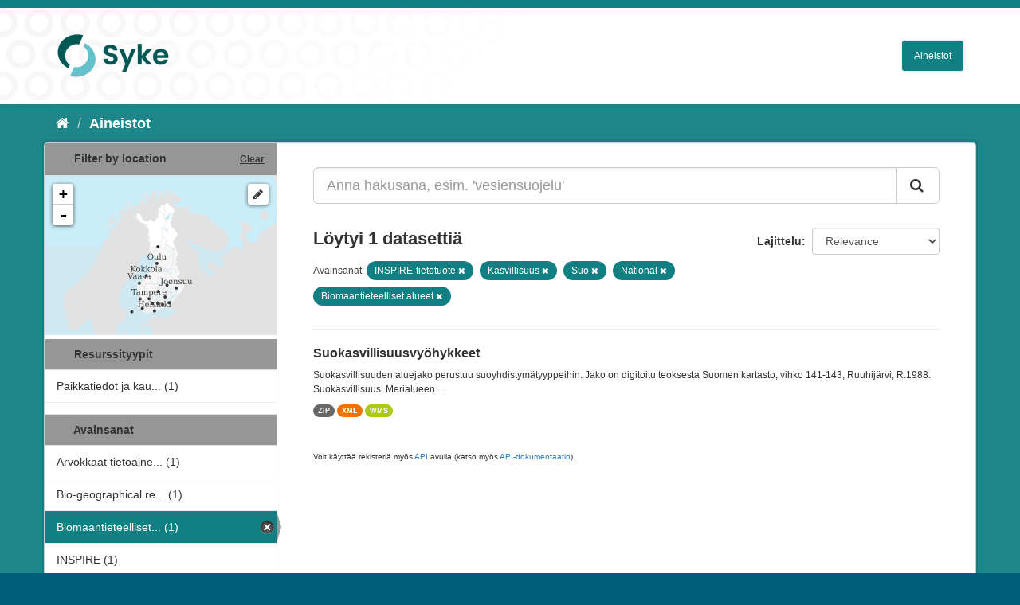

--- FILE ---
content_type: text/html; charset=utf-8
request_url: https://ckan.ymparisto.fi/dataset?tags=INSPIRE-tietotuote&tags=Kasvillisuus&tags=Suo&tags=National&tags=Biomaantieteelliset+alueet
body_size: 4462
content:
<!DOCTYPE html>
<!--[if IE 9]> <html lang="fi" class="ie9"> <![endif]-->
<!--[if gt IE 8]><!--> <html lang="fi"> <!--<![endif]-->
  <head>
    <link rel="stylesheet" type="text/css" href="/fanstatic/vendor/:version:2021-01-12T16:17:21.51/select2/select2.css" />
<link rel="stylesheet" type="text/css" href="/fanstatic/css/:version:2021-01-12T16:17:21.42/main.css" />
<link rel="stylesheet" type="text/css" href="/fanstatic/vendor/:version:2021-01-12T16:17:21.51/font-awesome/css/font-awesome.min.css" />
<link rel="stylesheet" type="text/css" href="/fanstatic/ckanext-geoview/:version:2021-01-12T16:20:14.10/css/geo-resource-styles.css" />
<link rel="stylesheet" type="text/css" href="/fanstatic/ckanext-harvest/:version:2021-01-12T16:21:11.95/styles/harvest.css" />
<link rel="stylesheet" type="text/css" href="/fanstatic/ckanext-spatial/:version:2023-10-24T13:01:45.45/js/vendor/leaflet/leaflet.css" />
<link rel="stylesheet" type="text/css" href="/fanstatic/ckanext-spatial/:version:2023-10-24T13:01:45.45/js/vendor/leaflet.draw/leaflet.draw.css" />
<link rel="stylesheet" type="text/css" href="/fanstatic/ckanext-spatial/:version:2023-10-24T13:01:45.45/css/spatial_query.css" />
<link rel="stylesheet" type="text/css" href="/fanstatic/syke_theme/:version:2023-10-24T12:59:10.94/syke.css" />

    <meta charset="utf-8" />
      <meta name="generator" content="ckan 2.9.0a" />
      <meta name="viewport" content="width=device-width, initial-scale=1.0">
    <title>Aineistot - 
	Syken metatietopalvelu</title>

    
    
      <link rel="shortcut icon" href="../../../base/images/syke_ico.png" />
    
  
  
    
      
    
    

  

  <link href="https://fonts.googleapis.com/css?family=Ek+Mukta|Titillium+Web" rel="stylesheet" />



  
    
      
  




    
      
      
    
    
  </head>

  
  <body data-site-root="https://ckan.ymparisto.fi/" data-locale-root="https://ckan.ymparisto.fi/" >

    
    <div class="hide"><a href="#content">Siirry sisältöön</a></div>
  

  
     
<header class="account-masthead">
  <div class="container">
     
    <nav class="account not-authed">
      <ul class="list-unstyled">
        
   

      </ul>
    </nav>
     
  </div>
</header>

<header class="navbar navbar-static-top masthead">
    
  <div class="container">
    <div class="navbar-right">
      <button data-target="#main-navigation-toggle" data-toggle="collapse" class="navbar-toggle collapsed" type="button">
        <span class="fa fa-bars"></span>
      </button>
    </div>
    <hgroup class="header-image navbar-left">
      	
        
		  <a href=" https://www.syke.fi/fi-FI " target="_blank">
          <img src="/base/images/ckan-logo.png" alt="SYKE" title="SYKE" />
		  </a>
        
      
    </hgroup>

    <div class="collapse navbar-collapse" id="main-navigation-toggle">
      

        <nav class="section navigation">

          <ul class="nav nav-pills">

            <!-- <li><a href="/dataset">Datasets</a></li> -->
		<li><a href= /dataset ">Aineistot</a></li>

	

              

            

          </ul>

        </nav>


 

    </div>
  </div>
</header>

  
    <div role="main">
      <div id="content" class="container">
        
          
            <div class="flash-messages">
              
                
              
            </div>
          

          
            <div class="toolbar">
              
                
                  <ol class="breadcrumb">
                    
<li class="home"><a href="/"><i class="fa fa-home"></i><span> Aloitussivu</span></a></li>
                    
  <li class="active"><a href= /dataset ">Aineistot</a></li>

                  </ol>
                
              
            </div>
          

          <div class="row wrapper">
            
            
            

            
              <aside class="secondary col-sm-3">
                
                

  
    
<section id="dataset-map" class="module module-narrow module-shallow">
  <h2 class="module-heading">
    <i class="icon-medium icon-globe"></i>
    Filter by location
    <a href="/dataset?tags=INSPIRE-tietotuote&amp;tags=Kasvillisuus&amp;tags=Suo&amp;tags=National&amp;tags=Biomaantieteelliset+alueet" class="action">Clear</a>
  </h2>
  
  <div class="dataset-map" data-module="spatial-query" data-default_extent="[[58.08, 16.26
    ], [71.64, 36.47]]" data-module-map_config="{&#34;type&#34;: &#34;wms&#34;, &#34;wms.url&#34;: &#34;https://paikkatiedot.ymparisto.fi/geoserver/vespa/wms?&#34;, &#34;wms.layers&#34;: &#34;basemap_group&#34;}">
    <div id="dataset-map-container"></div>
  </div>
  <div id="dataset-map-attribution">
    
  <div></div>


  </div>
</section>



  



	<div class="filters">
	  <div>
	    
		
	      	    

  
  
  
    
      
      
        <section class="module module-narrow module-shallow">
          
            <h2 class="module-heading">
              <i class="icon-medium icon-filter"></i>
		
			Resurssityypit
		
            </h2>
          
          
            
            
              <nav>
                <ul class="unstyled nav nav-simple nav-facet">
                  

		    
                    
		    
                    
		    

		    
                    
                    
                      <li class="nav-item">
                        <a href="/dataset?tags=Kasvillisuus&amp;tags=National&amp;tags=Biomaantieteelliset+alueet&amp;organization=syke-geoinformatics&amp;tags=INSPIRE-tietotuote&amp;tags=Suo" title="Paikkatiedot ja kaukokartoitus">
                          <span>Paikkatiedot ja kau... (1)</span>
                        </a>
                      </li>
                  
                </ul>
              </nav>

              <p class="module-footer">
                
                  
                
              </p>
            
            
          
        </section>
      
    
  

		
	    
		
	      	    

  
  
  
    
  

		
	    
		
	      	    

  
  
  
    
      
      
        <section class="module module-narrow module-shallow">
          
            <h2 class="module-heading">
              <i class="icon-medium icon-filter"></i>
		
			
			Avainsanat
		
            </h2>
          
          
            
            
              <nav>
                <ul class="unstyled nav nav-simple nav-facet">
                  

		    
                    
		    
                    
		    

		    
                    
                    
                      <li class="nav-item">
                        <a href="/dataset?tags=Kasvillisuus&amp;tags=National&amp;tags=Biomaantieteelliset+alueet&amp;tags=INSPIRE-tietotuote&amp;tags=Suo&amp;tags=Arvokkaat+tietoaineistot" title="Arvokkaat tietoaineistot">
                          <span>Arvokkaat tietoaine... (1)</span>
                        </a>
                      </li>
                  

		    
                    
		    
                    
		    

		    
                    
                    
                      <li class="nav-item">
                        <a href="/dataset?tags=Kasvillisuus&amp;tags=National&amp;tags=Biomaantieteelliset+alueet&amp;tags=INSPIRE-tietotuote&amp;tags=Bio-geographical+regions&amp;tags=Suo" title="Bio-geographical regions">
                          <span>Bio-geographical re... (1)</span>
                        </a>
                      </li>
                  

		    
                    
		    
                    
		    

		    
                    
                    
                      <li class="nav-item active">
                        <a href="/dataset?tags=INSPIRE-tietotuote&amp;tags=Kasvillisuus&amp;tags=Suo&amp;tags=National" title="Biomaantieteelliset alueet">
                          <span>Biomaantieteelliset... (1)</span>
                        </a>
                      </li>
                  

		    
                    
		    
                    
		    

		    
                    
                    
                      <li class="nav-item">
                        <a href="/dataset?tags=INSPIRE&amp;tags=Kasvillisuus&amp;tags=National&amp;tags=Biomaantieteelliset+alueet&amp;tags=INSPIRE-tietotuote&amp;tags=Suo" title="">
                          <span>INSPIRE (1)</span>
                        </a>
                      </li>
                  

		    
                    
		    
                    
		    

		    
                    
                    
                      <li class="nav-item active">
                        <a href="/dataset?tags=Kasvillisuus&amp;tags=Suo&amp;tags=National&amp;tags=Biomaantieteelliset+alueet" title="">
                          <span>INSPIRE-tietotuote (1)</span>
                        </a>
                      </li>
                  

		    
                    
		    
                    
		    

		    
                    
                    
                      <li class="nav-item active">
                        <a href="/dataset?tags=INSPIRE-tietotuote&amp;tags=Suo&amp;tags=National&amp;tags=Biomaantieteelliset+alueet" title="">
                          <span>Kasvillisuus (1)</span>
                        </a>
                      </li>
                  

		    
                    
		    
                    
		    

		    
                    
                    
                      <li class="nav-item">
                        <a href="/dataset?tags=Maan+havainnointi+ja+ymp%C3%A4rist%C3%B6&amp;tags=Kasvillisuus&amp;tags=National&amp;tags=Biomaantieteelliset+alueet&amp;tags=INSPIRE-tietotuote&amp;tags=Suo" title="Maan havainnointi ja ympäristö">
                          <span>Maan havainnointi j... (1)</span>
                        </a>
                      </li>
                  

		    
                    
		    
                    
		    

		    
                    
                    
                      <li class="nav-item">
                        <a href="/dataset?tags=marsh&amp;tags=Kasvillisuus&amp;tags=National&amp;tags=Biomaantieteelliset+alueet&amp;tags=INSPIRE-tietotuote&amp;tags=Suo" title="">
                          <span>marsh (1)</span>
                        </a>
                      </li>
                  

		    
                    
		    
                    
		    

		    
                    
                    
                      <li class="nav-item active">
                        <a href="/dataset?tags=INSPIRE-tietotuote&amp;tags=Kasvillisuus&amp;tags=Suo&amp;tags=Biomaantieteelliset+alueet" title="">
                          <span>National (1)</span>
                        </a>
                      </li>
                  

		    
                    
		    
                    
		    

		    
                    
                    
                      <li class="nav-item">
                        <a href="/dataset?tags=Kasvillisuus&amp;tags=National&amp;tags=Biomaantieteelliset+alueet&amp;tags=INSPIRE-tietotuote&amp;tags=Suo&amp;tags=Paikkatietoaineisto" title="">
                          <span>Paikkatietoaineisto (1)</span>
                        </a>
                      </li>
                  
                </ul>
              </nav>

              <p class="module-footer">
                
                  
                  
                    <a href="/dataset?tags=INSPIRE-tietotuote&amp;tags=Kasvillisuus&amp;tags=Suo&amp;tags=National&amp;tags=Biomaantieteelliset+alueet&amp;_tags_limit=0" class="read-more">Näytä useampia tietotyyppiä Avainsanat sisältävät</a>
                  
                
              </p>
            
            
          
        </section>
      
    
  

		
	    
		
	      	    

  
  
  
    
      
      
        <section class="module module-narrow module-shallow">
          
            <h2 class="module-heading">
              <i class="icon-medium icon-filter"></i>
		
			
			Muodot
		
            </h2>
          
          
            
            
              <nav>
                <ul class="unstyled nav nav-simple nav-facet">
                  

		    
                    
		    
                    
		    

		    
                    
                    
                      <li class="nav-item">
                        <a href="/dataset?tags=Kasvillisuus&amp;tags=National&amp;tags=Biomaantieteelliset+alueet&amp;tags=INSPIRE-tietotuote&amp;tags=Suo&amp;res_format=WMS" title="">
                          <span>WMS (1)</span>
                        </a>
                      </li>
                  

		    
                    
		    
                    
		    

		    
                    
                    
                      <li class="nav-item">
                        <a href="/dataset?tags=Kasvillisuus&amp;tags=National&amp;tags=Biomaantieteelliset+alueet&amp;tags=INSPIRE-tietotuote&amp;tags=Suo&amp;res_format=XML" title="">
                          <span>XML (1)</span>
                        </a>
                      </li>
                  

		    
                    
		    
                    
		    

		    
                    
                    
                      <li class="nav-item">
                        <a href="/dataset?tags=Kasvillisuus&amp;tags=National&amp;tags=Biomaantieteelliset+alueet&amp;tags=INSPIRE-tietotuote&amp;tags=Suo&amp;res_format=ZIP" title="">
                          <span>ZIP (1)</span>
                        </a>
                      </li>
                  
                </ul>
              </nav>

              <p class="module-footer">
                
                  
                
              </p>
            
            
          
        </section>
      
    
  

		
	    
		
	      	    

  
  
  
    
  

		
	    
	  </div>
	  <a class="close no-text hide-filters"><i class="fa fa-minus-square"></i><span class="text">close</span></a>
	</div>


	


              </aside>
            

            
              <div class="primary col-sm-9 col-xs-12">
                
                
  <section class="module">
    <div class="module-content">
      

        


      
        
        
        







<form id="dataset-search-form" class="search-form" method="get" data-module="select-switch">

  
    <div class="input-group search-input-group">
      <input aria-label="Anna hakusana, esim. &#39;vesiensuojelu&#39;" id="field-giant-search" type="text" class="form-control input-lg" name="q" value="" autocomplete="off" placeholder="Anna hakusana, esim. &#39;vesiensuojelu&#39;">
      
      <span class="input-group-btn">
        <button class="btn btn-default btn-lg" type="submit" value="search">
          <i class="fa fa-search"></i>
        </button>
      </span>
      
    </div>
  

  
    <span>
  
  

  
  
  
  <input type="hidden" name="tags" value="INSPIRE-tietotuote" />
  
  
  
  
  
  <input type="hidden" name="tags" value="Kasvillisuus" />
  
  
  
  
  
  <input type="hidden" name="tags" value="Suo" />
  
  
  
  
  
  <input type="hidden" name="tags" value="National" />
  
  
  
  
  
  <input type="hidden" name="tags" value="Biomaantieteelliset alueet" />
  
  
  
  </span>
  

  
    
      <div class="form-select form-group control-order-by">
        <label for="field-order-by">Lajittelu</label>
        <select id="field-order-by" name="sort" class="form-control">
          
            
              <option value="score desc, metadata_modified desc" selected="selected">Relevance</option>
            
          
            
              <option value="title_string asc">Nimen mukaan nousevasti</option>
            
          
            
              <option value="title_string desc">Nimen mukaan laskevasti</option>
            
          
            
              <option value="metadata_modified desc">Viimeisin muokkaus</option>
            
          
            
              <option value="views_recent desc">Suosittuja hakusanoja</option>
            
          
        </select>
        
        <button class="btn btn-default js-hide" type="submit">Siirry</button>
        
      </div>
    
  

  
    
      <h2>

  
  
  
  

Löytyi 1 datasettiä</h2>
    
  

  
    
      <p class="filter-list">
        
          
          <span class="facet">
			
				Avainsanat:
			
		  </span>
          
            <span class="filtered pill">INSPIRE-tietotuote
              <a href="dataset?tags=Kasvillisuus&amp;tags=Suo&amp;tags=National&amp;tags=Biomaantieteelliset+alueet" class="remove" title="Poista"><i class="fa fa-times"></i></a>
            </span>
          
            <span class="filtered pill">Kasvillisuus
              <a href="dataset?tags=INSPIRE-tietotuote&amp;tags=Suo&amp;tags=National&amp;tags=Biomaantieteelliset+alueet" class="remove" title="Poista"><i class="fa fa-times"></i></a>
            </span>
          
            <span class="filtered pill">Suo
              <a href="dataset?tags=INSPIRE-tietotuote&amp;tags=Kasvillisuus&amp;tags=National&amp;tags=Biomaantieteelliset+alueet" class="remove" title="Poista"><i class="fa fa-times"></i></a>
            </span>
          
            <span class="filtered pill">National
              <a href="dataset?tags=INSPIRE-tietotuote&amp;tags=Kasvillisuus&amp;tags=Suo&amp;tags=Biomaantieteelliset+alueet" class="remove" title="Poista"><i class="fa fa-times"></i></a>
            </span>
          
            <span class="filtered pill">Biomaantieteelliset alueet
              <a href="dataset?tags=INSPIRE-tietotuote&amp;tags=Kasvillisuus&amp;tags=Suo&amp;tags=National" class="remove" title="Poista"><i class="fa fa-times"></i></a>
            </span>
          
        
      </p>
      <a class="show-filters btn btn-default">Suodattimen tulokset</a>
    
  

</form>





      
        

  
    <ul class="dataset-list list-unstyled">
    	
	      
	        






  <li class="dataset-item">
    
      <div class="dataset-content">
        
          <h3 class="dataset-heading">
            
              
            
            
              <a href="/dataset/suokasvillisuusvyohykkeet">Suokasvillisuusvyöhykkeet</a>
            
            
              
              
            
          </h3>
        
        
          
        
        
          
            <div>Suokasvillisuuden aluejako perustuu suoyhdistymätyyppeihin. Jako on digitoitu teoksesta Suomen kartasto, vihko 141-143, Ruuhijärvi, R.1988: Suokasvillisuus. Merialueen...</div>
          
        
      </div>
      
        
          
            <ul class="dataset-resources list-unstyled">
              
                
                <li>
                  <a href="/dataset/suokasvillisuusvyohykkeet" class="label label-default" data-format="zip">ZIP</a>
                </li>
                
                <li>
                  <a href="/dataset/suokasvillisuusvyohykkeet" class="label label-default" data-format="xml">XML</a>
                </li>
                
                <li>
                  <a href="/dataset/suokasvillisuusvyohykkeet" class="label label-default" data-format="wms">WMS</a>
                </li>
                
              
            </ul>
          
        
      
    
  </li>

	      
	    
    </ul>
  

      
    </div>

    
      
    
  </section>

  
  <section class="module">
    <div class="module-content">
      
      <small>
        
        
        
           Voit käyttää rekisteriä myös <a href="/api/3">API</a> avulla (katso myös <a href="http://docs.ckan.org/en/latest/api/">API-dokumentaatio</a>). 
      </small>
      
    </div>
  </section>
  

              </div>
            
          </div>
        
      </div>
    </div>
  
    <footer class="site-footer">
  <div class="container">
     
<div class="row">
      <div class="span8 footer-links">
        
<strong>Suomen ympäristökeskus</strong><br/>
Latokartanonkaari 11<br/>
FI-00790 Helsinki<br/>
Switchboard:  +358 295 251 000<br/>
Fax: 09 5490 2190<br/>
<br/>
<a href="http://syke.fi">syke.fi</a><br/>
<a href="https://ckan.ymparisto.fi/pages/palvelukuvaus">Palvelukuvaus</a><br/>
<a href="https://www.syke.fi/fi-FI/SYKE_Info/Tietosuojailmoitus/Tietosuojailmoitus_SYKEn_metatietopalvel(58667)">Tietosuojailmoitus</a><br/>

        
      </div>
      <div class="span2 attribution">
	
	<ul class="unstyled">
	
              
              <li><a href="http://docs.ckan.org/en/latest/api/">CKAN ohjelmointirajapinta (API)</a></li>
              <li><a href="http://www.ckan.org/">CKAN Association</a></li>
              <li><a href="http://www.opendefinition.org/okd/"><img src="/base/images/od_80x15_blue.png" alt="Open Data"></a></li>
            
	</ul>
	
      </div>
      <div class="span2 attribution">
        
          <p>Powered by <a class="hide-text ckan-footer-logo" href="http://ckan.org">CKAN</a></p>
        
        
         
      </div>
    </div>

  </div>

  
    
  
</footer>
  
    
    
    
      
    
  
    

      
  <script>document.getElementsByTagName('html')[0].className += ' js';</script>
<script type="text/javascript" src="/fanstatic/vendor/:version:2021-01-12T16:17:21.51/jquery.min.js"></script>
<script type="text/javascript" src="/fanstatic/vendor/:version:2021-01-12T16:17:21.51/:bundle:bootstrap/js/bootstrap.min.js;jed.min.js;moment-with-locales.js;select2/select2.min.js"></script>
<script type="text/javascript" src="/fanstatic/base/:version:2021-01-12T16:17:21.42/:bundle:plugins/jquery.inherit.js;plugins/jquery.proxy-all.js;plugins/jquery.url-helpers.js;plugins/jquery.date-helpers.js;plugins/jquery.slug.js;plugins/jquery.slug-preview.js;plugins/jquery.truncator.js;plugins/jquery.masonry.js;plugins/jquery.form-warning.js;plugins/jquery.images-loaded.js;sandbox.js;module.js;pubsub.js;client.js;notify.js;i18n.js;main.js;modules/select-switch.js;modules/slug-preview.js;modules/basic-form.js;modules/confirm-action.js;modules/api-info.js;modules/autocomplete.js;modules/custom-fields.js;modules/data-viewer.js;modules/table-selectable-rows.js;modules/resource-form.js;modules/resource-upload-field.js;modules/resource-reorder.js;modules/resource-view-reorder.js;modules/follow.js;modules/activity-stream.js;modules/dashboard.js;modules/resource-view-embed.js;view-filters.js;modules/resource-view-filters-form.js;modules/resource-view-filters.js;modules/table-toggle-more.js;modules/dataset-visibility.js;modules/media-grid.js;modules/image-upload.js;modules/followers-counter.js"></script>
<script type="text/javascript" src="/fanstatic/base/:version:2021-01-12T16:17:21.42/tracking.js"></script>
<script type="text/javascript" src="/fanstatic/ckanext-spatial/:version:2023-10-24T13:01:45.45/:bundle:js/vendor/leaflet/leaflet.js;js/common_map.js;js/vendor/leaflet.draw/leaflet.draw.js;js/spatial_query.js"></script></body>
</html>